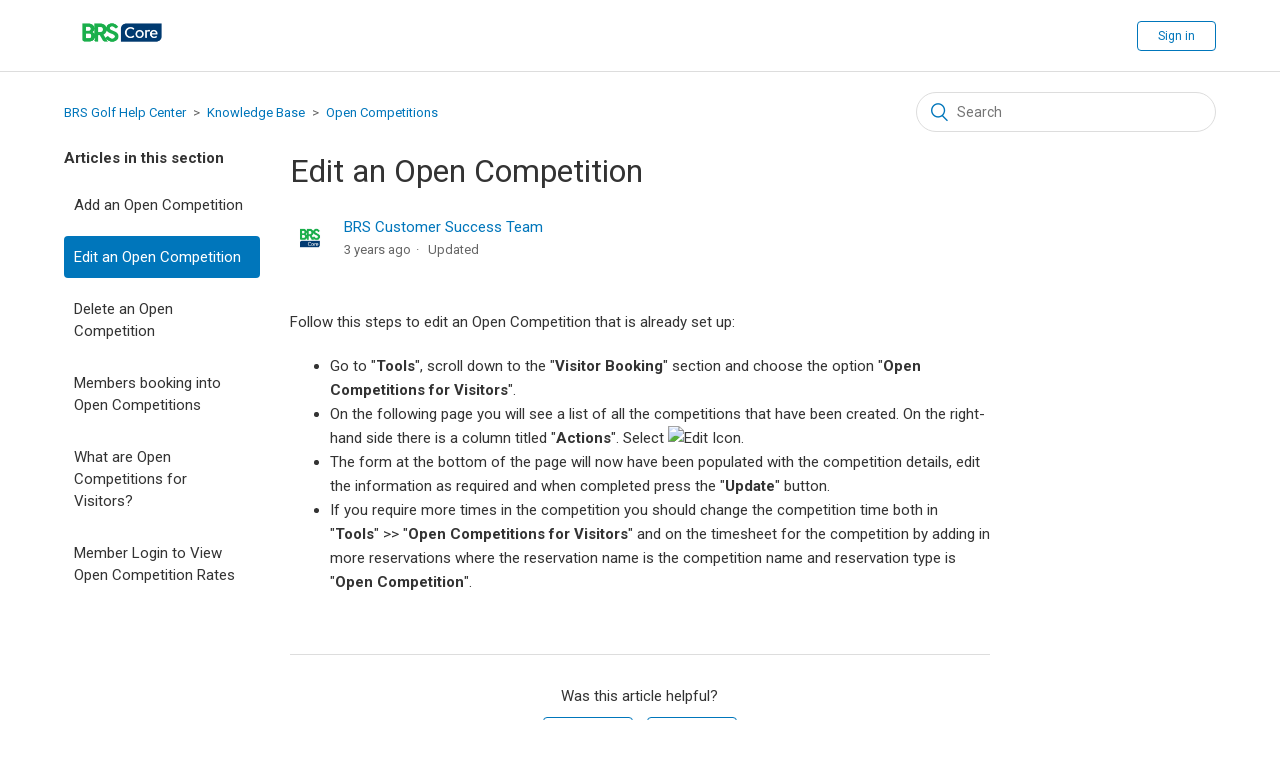

--- FILE ---
content_type: text/html; charset=utf-8
request_url: https://help.brsgolf.com/hc/en-us/articles/360001644234-Edit-an-Open-Competition
body_size: 5446
content:
<!DOCTYPE html>
<html dir="ltr" lang="en-US">
<head>
  <meta charset="utf-8" />
  <!-- v26867 -->


  <title>Edit an Open Competition &ndash; BRS Golf Help Center</title>

  <meta name="csrf-param" content="authenticity_token">
<meta name="csrf-token" content="">

  <meta name="description" content="Follow this steps to edit an Open Competition that is already set up:  Go to &quot;Tools&quot;, scroll down to the &quot;Visitor..." /><meta property="og:image" content="https://help.brsgolf.com/hc/theming_assets/01KAGJDZQJCE7NEMTDWSTV5T3E" />
<meta property="og:type" content="website" />
<meta property="og:site_name" content="BRS Golf Help Center" />
<meta property="og:title" content="Edit an Open Competition" />
<meta property="og:description" content="Follow this steps to edit an Open Competition that is already set up:

Go to &quot;Tools&quot;, scroll down to the &quot;Visitor Booking&quot; section and choose the option &quot;Open Competitions for Visitors&quot;.
On the fol..." />
<meta property="og:url" content="https://help.brsgolf.com/hc/en-us/articles/360001644234-Edit-an-Open-Competition" />
<link rel="canonical" href="https://help.brsgolf.com/hc/en-us/articles/360001644234-Edit-an-Open-Competition">
<link rel="alternate" hreflang="en-us" href="https://help.brsgolf.com/hc/en-us/articles/360001644234-Edit-an-Open-Competition">
<link rel="alternate" hreflang="x-default" href="https://help.brsgolf.com/hc/en-us/articles/360001644234-Edit-an-Open-Competition">

  <link rel="stylesheet" href="//static.zdassets.com/hc/assets/application-f34d73e002337ab267a13449ad9d7955.css" media="all" id="stylesheet" />
    <!-- Entypo pictograms by Daniel Bruce — www.entypo.com -->
    <link rel="stylesheet" href="//static.zdassets.com/hc/assets/theming_v1_support-e05586b61178dcde2a13a3d323525a18.css" media="all" />
  <link rel="stylesheet" type="text/css" href="/hc/theming_assets/2032320/114094523394/style.css?digest=31939539633437">

  <link rel="icon" type="image/x-icon" href="/hc/theming_assets/01KAGJH3WKBS2YJQBT2DGP0M9Q">

    <script src="//static.zdassets.com/hc/assets/jquery-ed472032c65bb4295993684c673d706a.js"></script>
    

  <meta content="width=device-width, initial-scale=1.0, maximum-scale=1.0, user-scalable=0" name="viewport" />
<script defer src="https://use.fontawesome.com/releases/v5.0.6/js/all.js"></script>
<link href="https://fonts.googleapis.com/css?family=Roboto:400,500,700" rel="stylesheet">

  <script type="text/javascript" src="/hc/theming_assets/2032320/114094523394/script.js?digest=31939539633437"></script>
</head>
<body class="">
  
  
  

   <header class="header">
  <div class="logo">
    <a title="Home" href="/hc/en-us">
      <img src="/hc/theming_assets/01KAGJDZQJCE7NEMTDWSTV5T3E" alt="Logo">
    </a>
  </div>

   
<script>
        $(document).ready(function(){
 $('nav.user-nav').append('<a class="custom_navbar_link__c" href="https://help.brsgolf.com/hc/en-us/community/posts" target="_self">Product Ideas</a>');
})
</script>

    </nav>
    
      <a class="login" data-auth-action="signin" role="button" rel="nofollow" title="Opens a dialog" href="https://golfnow.zendesk.com/access?brand_id=114094523394&amp;return_to=https%3A%2F%2Fhelp.brsgolf.com%2Fhc%2Fen-us%2Farticles%2F360001644234-Edit-an-Open-Competition&amp;locale=en-us">Sign in</a>

  </div>
</header>


  <main role="main">
    <div class="container-divider"></div>
<div class="container">
  <nav class="sub-nav">
    <ol class="breadcrumbs">
  
    <li title="BRS Golf Help Center">
      
        <a href="/hc/en-us">BRS Golf Help Center</a>
      
    </li>
  
    <li title="Knowledge Base">
      
        <a href="/hc/en-us/categories/360000139234-Knowledge-Base">Knowledge Base</a>
      
    </li>
  
    <li title="Open Competitions">
      
        <a href="/hc/en-us/sections/360000349594-Open-Competitions">Open Competitions</a>
      
    </li>
  
</ol>

    <form role="search" class="search" data-search="" action="/hc/en-us/search" accept-charset="UTF-8" method="get"><input type="hidden" name="utf8" value="&#x2713;" autocomplete="off" /><input type="hidden" name="category" id="category" value="360000139234" autocomplete="off" />
<input type="search" name="query" id="query" placeholder="Search" aria-label="Search" /></form>
  </nav>

  <div class="article-container" id="article-container">
    <section class="article-sidebar">
      <section class="section-articles collapsible-sidebar">
        <h3 class="collapsible-sidebar-title sidenav-title">Articles in this section</h3>
        <ul>
          
            <li>
              <a href="/hc/en-us/articles/360001644214-Add-an-Open-Competition" class="sidenav-item ">Add an Open Competition</a>
            </li>
          
            <li>
              <a href="/hc/en-us/articles/360001644234-Edit-an-Open-Competition" class="sidenav-item current-article">Edit an Open Competition</a>
            </li>
          
            <li>
              <a href="/hc/en-us/articles/360001644434-Delete-an-Open-Competition" class="sidenav-item ">Delete an Open Competition</a>
            </li>
          
            <li>
              <a href="/hc/en-us/articles/360001639213-Members-booking-into-Open-Competitions" class="sidenav-item ">Members booking into Open Competitions</a>
            </li>
          
            <li>
              <a href="/hc/en-us/articles/360001527733-What-are-Open-Competitions-for-Visitors" class="sidenav-item ">What are Open Competitions for Visitors?</a>
            </li>
          
            <li>
              <a href="/hc/en-us/articles/360010341473-Member-Login-to-View-Open-Competition-Rates" class="sidenav-item ">Member Login to View Open Competition Rates</a>
            </li>
          
        </ul>
        
      </section>
    </section>

    <article class="article">
      <header class="article-header">
        <h1 title="Edit an Open Competition" class="article-title">
          Edit an Open Competition
          
        </h1>

        <div class="article-author">
          <div class="avatar article-avatar">
            
            <img src="/hc/theming_assets/01KAGPBR8P29DB8DFNG8EE59VD" alt="Avatar" class="user-avatar"/>
          </div>
          <div class="article-meta">
            <span style="color: #0076BB;">BRS Customer Success Team</span>
            <!--
						
              Permanently deleted user
            
						-->
            <ul class="meta-group">
              
                <li class="meta-data"><time datetime="2022-04-26T15:15:29Z" title="2022-04-26T15:15:29Z" data-datetime="relative">April 26, 2022 15:15</time></li>
                <li class="meta-data">Updated</li>
              
            </ul>
          </div>
        </div>
        <!--
        <a class="article-subscribe" title="Opens a sign-in dialog" rel="nofollow" role="button" data-auth-action="signin" aria-selected="false" href="/hc/en-us/articles/360001644234-Edit-an-Open-Competition/subscription.html">Follow</a>
				-->
      </header>

      <section class="article-info">
        <div class="article-content">
          <div class="article-body"><p>Follow this steps to edit an Open Competition that is already set up:</p>
<ul>
<li>Go to "<strong>Tools</strong>", scroll down to the "<strong>Visitor Booking</strong>" section and choose the option "<strong>Open Competitions for Visitors</strong>".</li>
<li>On the following page you will see a list of all the competitions that have been created. On the right-hand side there is a column titled "<strong>Actions</strong>". Select&nbsp;<img src="http://faq.brsgolf.com/images/editicon.JPG" alt="Edit Icon" width="23" height="22">.</li>
<li>The form at the bottom of the page will now have been populated with the competition details, edit the information as required and when completed press the "<strong>Update</strong>" button.</li>
<li>If you require more times in the competition you should change the competition time both in "<strong>Tools</strong>" &gt;&gt; "<strong>Open Competitions for Visitors</strong>" and on the timesheet for the competition by adding in more reservations where the reservation name is the competition name and reservation type is "<strong>Open Competition</strong>".</li>
</ul></div>

          <div class="article-attachments">
            <ul class="attachments">
              
            </ul>
          </div>
        </div>
      </section>

      <footer>
        <div class="article-footer">
          <!--<div class="article-share">
  <ul class="share">
    <li><a href="https://www.facebook.com/share.php?title=Edit+an+Open+Competition&u=https%3A%2F%2Fhelp.brsgolf.com%2Fhc%2Fen-us%2Farticles%2F360001644234-Edit-an-Open-Competition" class="share-facebook">Facebook</a></li>
    <li><a href="https://twitter.com/share?lang=en&text=Edit+an+Open+Competition&url=https%3A%2F%2Fhelp.brsgolf.com%2Fhc%2Fen-us%2Farticles%2F360001644234-Edit-an-Open-Competition" class="share-twitter">Twitter</a></li>
    <li><a href="https://www.linkedin.com/shareArticle?mini=true&source=BRS+Core+Help+Center&title=Edit+an+Open+Competition&url=https%3A%2F%2Fhelp.brsgolf.com%2Fhc%2Fen-us%2Farticles%2F360001644234-Edit-an-Open-Competition" class="share-linkedin">LinkedIn</a></li>
  </ul>

</div>-->
          
        </div>
        
          <div class="article-votes">
            <span class="article-votes-question">Was this article helpful?</span>
            <div class="article-votes-controls" role='radiogroup'>
              <a class="button article-vote article-vote-up" data-auth-action="signin" aria-selected="false" role="radio" rel="nofollow" title="Yes" href="https://golfnow.zendesk.com/access?brand_id=114094523394&amp;return_to=https%3A%2F%2Fhelp.brsgolf.com%2Fhc%2Fen-us%2Farticles%2F360001644234-Edit-an-Open-Competition"></a>
              <a class="button article-vote article-vote-down" data-auth-action="signin" aria-selected="false" role="radio" rel="nofollow" title="No" href="https://golfnow.zendesk.com/access?brand_id=114094523394&amp;return_to=https%3A%2F%2Fhelp.brsgolf.com%2Fhc%2Fen-us%2Farticles%2F360001644234-Edit-an-Open-Competition"></a>
            </div>
            <small class="article-votes-count">
              <span class="article-vote-label">1 out of 3 found this helpful</span>
            </small>
          </div>
        

       <!-- <div class="article-more-questions">
          
        </div> -->
        <div class="article-return-to-top">
          <a href="#article-container">Return to top<span class="icon-arrow-up"></span></a>
        </div>
      </footer>

      <section class="article-relatives">
        <div data-recent-articles></div>
        
  <section class="related-articles">
    
      <h3 class="related-articles-title">Related articles</h3>
    
    <ul>
      
        <li>
          <a href="/hc/en-us/related/click?data=BAh7CjobZGVzdGluYXRpb25fYXJ0aWNsZV9pZGwrCJInxdFTADoYcmVmZXJyZXJfYXJ0aWNsZV9pZGwrCMomxdFTADoLbG9jYWxlSSIKZW4tdXMGOgZFVDoIdXJsSSI%2FL2hjL2VuLXVzL2FydGljbGVzLzM2MDAwMTY0NDQzNC1EZWxldGUtYW4tT3Blbi1Db21wZXRpdGlvbgY7CFQ6CXJhbmtpBg%3D%3D--e07f75d602e7b8c8db501099bced08479b8fa5e5" rel="nofollow">Delete an Open Competition</a>
        </li>
      
        <li>
          <a href="/hc/en-us/related/click?data=[base64]%3D%3D--4cd728a869288b154374923894c2b2f300f1a5e5" rel="nofollow">In-grid Editor</a>
        </li>
      
        <li>
          <a href="/hc/en-us/related/click?data=[base64]%3D%3D--97ca53f22558de3edf7d35fc0c323ebcbfc71017" rel="nofollow">Configure the timesheet</a>
        </li>
      
        <li>
          <a href="/hc/en-us/related/click?data=[base64]%3D%3D--d2624347da68494e6a4e74ca27a41151d06e15cc" rel="nofollow">Add an Open Competition</a>
        </li>
      
        <li>
          <a href="/hc/en-us/related/click?data=[base64]%3D%3D--7058a047c5e6d92c21518597ee2222ea07582fa3" rel="nofollow">Members booking into Open Competitions</a>
        </li>
      
    </ul>
  </section>


      </section>
     <!-- <div class="article-comments" id="article-comments">
        <section class="comments">
          <header class="comment-overview">
            <h3 class="comment-heading">
              Comments
            </h3>
            <p class="comment-callout">0 comments</p>
            
          </header>

          <ul id="comments" class="comment-list">
            
          </ul>

          

          

          <p class="comment-callout">Article is closed for comments.</p>
        </section>
      </div> -->
    </article>
  </div>
</div>

  </main>

  <footer class="footer">
  <!--<div class="footer-inner">
    <a title="Home" href="/hc/en-us">BRS Golf Help Center</a>
    <div class="footer-language-selector">
      
    </div>
  </div>-->

<div class="container">
  <h2 id="home_contact_title">Need help? Please get in touch via the details below:<br><br>
    Email: <a href="mailto:support@golfnow.co.uk" style="color: white;">support@golfnow.co.uk</a><br><br>
    UK: 028 9568 0288 | IE: 1800 852 935.
  </h2><br>
</div>



  <div class="footer-brand"><img src="/hc/theming_assets/01HZKT1ZM2219VZE80S0D594GQ" /></div>  
  
<section class="content-block copyright-content-block">
	<div class="copyright">
		<p class="text-center">Copyright © 2018 GolfNow Business. All rights reserved.   |  <a href="http://www.nbcuniversal.com/privacy/" target="_blank">Privacy Policy - New!</a></p>
	</div>
</section>  
  
  
</footer>



  <!-- / -->

  
  <script src="//static.zdassets.com/hc/assets/en-us.bbb3d4d87d0b571a9a1b.js"></script>
  

  <script type="text/javascript">
  /*

    Greetings sourcecode lurker!

    This is for internal Zendesk and legacy usage,
    we don't support or guarantee any of these values
    so please don't build stuff on top of them.

  */

  HelpCenter = {};
  HelpCenter.account = {"subdomain":"golfnow","environment":"production","name":"BRS Core Help Center"};
  HelpCenter.user = {"identifier":"da39a3ee5e6b4b0d3255bfef95601890afd80709","email":null,"name":"","role":"anonymous","avatar_url":"https://assets.zendesk.com/hc/assets/default_avatar.png","is_admin":false,"organizations":[],"groups":[]};
  HelpCenter.internal = {"asset_url":"//static.zdassets.com/hc/assets/","web_widget_asset_composer_url":"https://static.zdassets.com/ekr/snippet.js","current_session":{"locale":"en-us","csrf_token":null,"shared_csrf_token":null},"usage_tracking":{"event":"article_viewed","data":"[base64]--a9c05874b41344dfe6666c37f073c5c8c4d722f0","url":"https://help.brsgolf.com/hc/activity"},"current_record_id":"360001644234","current_record_url":"/hc/en-us/articles/360001644234-Edit-an-Open-Competition","current_record_title":"Edit an Open Competition","current_text_direction":"ltr","current_brand_id":114094523394,"current_brand_name":"BRS Core Help Center","current_brand_url":"https://golfnow.zendesk.com","current_brand_active":true,"current_path":"/hc/en-us/articles/360001644234-Edit-an-Open-Competition","show_autocomplete_breadcrumbs":true,"user_info_changing_enabled":false,"has_user_profiles_enabled":true,"has_end_user_attachments":true,"user_aliases_enabled":false,"has_anonymous_kb_voting":false,"has_multi_language_help_center":false,"show_at_mentions":true,"embeddables_config":{"embeddables_web_widget":true,"embeddables_help_center_auth_enabled":false,"embeddables_connect_ipms":false},"answer_bot_subdomain":"static","gather_plan_state":"subscribed","has_article_verification":false,"has_gather":true,"has_ckeditor":false,"has_community_enabled":false,"has_community_badges":false,"has_community_post_content_tagging":false,"has_gather_content_tags":false,"has_guide_content_tags":true,"has_user_segments":true,"has_answer_bot_web_form_enabled":false,"has_garden_modals":false,"theming_cookie_key":"hc-da39a3ee5e6b4b0d3255bfef95601890afd80709-2-preview","is_preview":false,"has_search_settings_in_plan":true,"theming_api_version":1,"theming_settings":{"brand_color":"rgba(0, 118, 187, 1)","brand_text_color":"#ffffff","text_color":"#333333","link_color":"rgba(0, 118, 187, 1)","background_color":"#ffffff","heading_font":"-apple-system, BlinkMacSystemFont, 'Segoe UI', Helvetica, Arial, sans-serif","text_font":"-apple-system, BlinkMacSystemFont, 'Segoe UI', Helvetica, Arial, sans-serif","logo":"/hc/theming_assets/01KAGJDZQJCE7NEMTDWSTV5T3E","favicon":"/hc/theming_assets/01KAGJH3WKBS2YJQBT2DGP0M9Q","homepage_background_image":"/hc/theming_assets/01HZKT2034Y60CQWZ7CNR14SKP","community_background_image":"/hc/theming_assets/01HZKT21CY4PQEZJV8TTYN71KF","community_image":"/hc/theming_assets/01HZKT21JGZ55PAWSYZTC2F0CW"},"has_pci_credit_card_custom_field":false,"help_center_restricted":false,"is_assuming_someone_else":false,"flash_messages":[],"user_photo_editing_enabled":true,"user_preferred_locale":"en-us","base_locale":"en-us","login_url":"https://golfnow.zendesk.com/access?brand_id=114094523394\u0026return_to=https%3A%2F%2Fhelp.brsgolf.com%2Fhc%2Fen-us%2Farticles%2F360001644234-Edit-an-Open-Competition","has_alternate_templates":false,"has_custom_statuses_enabled":true,"has_hc_generative_answers_setting_enabled":true,"has_generative_search_with_zgpt_enabled":false,"has_suggested_initial_questions_enabled":false,"has_guide_service_catalog":false,"has_service_catalog_search_poc":false,"has_service_catalog_itam":false,"has_csat_reverse_2_scale_in_mobile":false,"has_knowledge_navigation":false,"has_unified_navigation":false,"has_unified_navigation_eap_access":false,"has_csat_bet365_branding":false,"version":"v26867","dev_mode":false};
</script>

  
  <script src="//static.zdassets.com/hc/assets/moment-3b62525bdab669b7b17d1a9d8b5d46b4.js"></script>
  <script src="//static.zdassets.com/hc/assets/hc_enduser-d7240b6eea31e24cbd47b3b04ab3c4c3.js"></script>
  
  
</body>
</html>